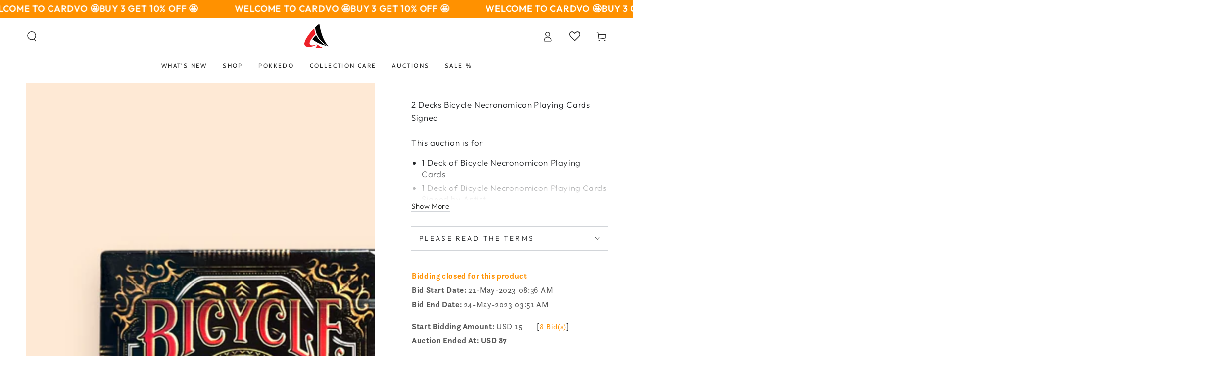

--- FILE ---
content_type: text/css
request_url: https://cardvo.com/cdn/shop/t/12/assets/component-product-review.css?v=164975312885505137201732436449
body_size: 1393
content:
#shopify-product-reviews{overflow:visible!important;margin:0}#shopify-product-reviews .spr-container{padding:0;border:none}@media screen and (min-width: 750px){#shopify-product-reviews .spr-container{display:flex;column-gap:var(--grid-horizontal-spacing);--grid-horizontal-spacing: 3rem}#shopify-product-reviews .spr-container:before,#shopify-product-reviews .spr-container:after{content:none}#shopify-product-reviews .spr-header{max-width:33.33%;width:calc(33.33% - var(--grid-horizontal-spacing) / 2)}#shopify-product-reviews .spr-content{max-width:66.67%;width:calc(66.67% - var(--grid-horizontal-spacing) / 2)}}@media screen and (min-width: 990px){#shopify-product-reviews .spr-header{max-width:25%;width:calc(25% - var(--grid-horizontal-spacing) / 2)}#shopify-product-reviews .spr-content{max-width:75%;width:calc(75% - var(--grid-horizontal-spacing) / 2)}}#shopify-product-reviews .spr-header-title{font-size:calc(var(--font-heading-scale) * 2rem);margin:0;margin-bottom:3rem}@media screen and (min-width: 750px){#shopify-product-reviews .spr-header-title{font-size:calc(var(--font-heading-scale) * 2.8rem)}}#shopify-product-reviews .spr-summary-caption{display:block;margin-bottom:3rem;font-size:1.4rem;color:rgba(var(--color-foreground),.7)}#shopify-product-reviews .spr-summary-actions-newreview{float:none;font-family:var(--font-button-family);font-size:var(--font-button-size);letter-spacing:.3rem;line-height:calc(1 + .2 / var(--font-body-scale));position:relative;z-index:1;cursor:pointer;display:inline-flex;justify-content:center;align-items:center;box-sizing:border-box;padding:1rem 3rem;padding-top:calc(1rem + var(--font-button-baseline));text-decoration:none;border-radius:var(--button-radius);border:var(--button-border-width) solid rgb(var(--color-button-border));color:rgb(var(--color-button-text));background-color:rgb(var(--color-button-background));background-image:none;min-width:12rem;min-height:4.6rem;text-transform:uppercase;font-weight:600;-webkit-appearance:none;appearance:none;overflow:hidden;white-space:nowrap;transition-property:color,background-color,box-shadow;transition-duration:var(--duration-long);transition-timing-function:ease;box-shadow:var(--button-shadow-horizontal-offset) var(--button-shadow-vertical-offset) rgba(var(--color-shadow),var(--shadow-opacity))}@media screen and (min-width: 750px){#shopify-product-reviews .spr-summary-actions-newreview{min-height:5rem}}@media screen and (hover: hover){#shopify-product-reviews .spr-summary-actions-newreview:after{content:"";z-index:-1;position:absolute;top:0;left:-100%;width:100%;height:100%;transform:skew(-15deg);background-image:linear-gradient(90deg,transparent,rgba(var(--color-button-text),.25),transparent)}#shopify-product-reviews .spr-summary-actions-newreview:hover{box-shadow:none;background-color:rgba(var(--color-button-background),.85);transition-delay:var(--duration-default)}#shopify-product-reviews .spr-summary-actions-newreview:hover:after{animation:shine var(--duration-animate) ease}}#shopify-product-reviews .spr-summary-starrating{margin:0 0 .5rem}#shopify-product-reviews .spr-summary-starrating .spr-icon{font-size:2.4rem}#shopify-product-reviews .spr-icon{top:0;font-size:1.6rem;width:auto;height:auto;line-height:1;margin-inline-end:.6rem;color:var(--color-reviews)}#shopify-product-reviews .spr-icon:last-child{margin-inline-end:0}#shopify-product-reviews .spr-icon:before{font-size:100%}#shopify-product-reviews .spr-content{margin-top:3rem}#shopify-product-reviews .spr-reviews{margin-top:0}@media screen and (min-width: 750px){#shopify-product-reviews .spr-form:not([style*="display: none"])+.spr-reviews{margin-top:5rem;padding-top:5rem;border-top:.1rem solid rgb(var(--color-border))}}#shopify-product-reviews .spr-review,#shopify-product-reviews .spr-form{margin:0;padding:3rem 0 0;border-top:.1rem solid rgb(var(--color-border))}#shopify-product-reviews .spr-form,#shopify-product-reviews .spr-review{padding-bottom:3rem}@media screen and (min-width: 750px){#shopify-product-reviews .spr-content{margin-top:0}#shopify-product-reviews .spr-review{padding-top:4rem}#shopify-product-reviews .spr-review:first-child{padding-top:0;border-top:0}#shopify-product-reviews .spr-form{padding-top:0;padding-bottom:0;border-top:0}}#shopify-product-reviews .spr-review:last-child{padding-bottom:0}#shopify-product-reviews .spr-review-header-title,#shopify-product-reviews .spr-form-title{font-size:calc(var(--font-heading-scale) * 1.7rem);letter-spacing:-.05rem;line-height:calc(1 + .8/max(1,var(--font-heading-scale)));color:rgb(var(--color-heading))}@media screen and (min-width: 750px){#shopify-product-reviews .spr-review-header-title,#shopify-product-reviews .spr-form-title{font-size:calc(var(--font-heading-scale) * 1.7rem)}#shopify-product-reviews .spr-review-header-title{padding-inline-start:22rem;position:absolute;top:0;overflow:hidden;white-space:nowrap;text-overflow:ellipsis;display:block;max-width:100%}}#shopify-product-reviews .spr-review-header-byline{font-size:1.3rem;display:block;order:-1;margin-bottom:.6rem;position:relative;z-index:1;color:rgba(var(--color-foreground),.7)}#shopify-product-reviews .spr-review-header-byline strong{font-weight:400}#shopify-product-reviews .spr-review-header-byline strong:first-child{font-size:1.5rem;font-style:normal;color:rgb(var(--color-foreground))}@media screen and (min-width: 750px){#shopify-product-reviews .spr-review-header-byline{font-size:1.4rem;max-width:22rem;margin-bottom:1.6rem}#shopify-product-reviews .spr-review-header-byline strong:first-child{font-size:1.6rem;margin-top:.4rem;display:block;overflow:hidden;white-space:nowrap;text-overflow:ellipsis;padding-inline-end:1rem}}#shopify-product-reviews .spr-review-reply{padding:2rem;margin-bottom:2rem;background-color:rgba(var(--color-foreground),.06)}#shopify-product-reviews .spr-review-header{position:relative;display:flex;flex-direction:column}#shopify-product-reviews .spr-review-header-starratings{margin-bottom:1.6rem}@media screen and (min-width: 750px){#shopify-product-reviews .spr-review-header-starratings{margin-bottom:0}#shopify-product-reviews .spr-review-content{margin-top:-5rem;padding-inline-start:22rem;margin-bottom:3rem}#shopify-product-reviews .spr-review-reply{padding:3rem}}#shopify-product-reviews .spr-review-content-body{font-size:1.4rem;line-height:1.4;color:rgba(var(--color-foreground),.75)}@media screen and (min-width: 750px){#shopify-product-reviews .spr-review-content-body{font-size:1.6rem}}#shopify-product-reviews .spr-review-content-body br+br{display:none}#shopify-product-reviews .spr-review-reportreview{font-size:1.1rem;cursor:pointer;display:inline-block;position:relative;text-decoration:none;color:rgb(var(--color-link))}#shopify-product-reviews .spr-review-reportreview:after{content:"";position:absolute;height:.1rem;background-color:rgb(var(--color-border));width:0%;bottom:0;left:auto;right:0;transition:width var(--duration-default) ease}@media screen and (hover: hover){#shopify-product-reviews .spr-review-reportreview:hover:after{width:100%;right:auto;left:0}}#shopify-product-reviews .spr-form-input-text,#shopify-product-reviews .spr-form-input-email,#shopify-product-reviews .spr-form-input-textarea{font-size:1.3rem;line-height:calc(1 + .5 / var(--font-body-scale));letter-spacing:.04rem;font-family:inherit;-webkit-appearance:none;appearance:none;background-color:transparent;border:0;color:rgb(var(--color-foreground));width:100%;box-shadow:inset 0 0 0 .1rem rgb(var(--color-border));height:4.5rem;box-sizing:border-box;transition:box-shadow var(--duration-default) ease;flex-grow:1;text-align:start;padding:1.5rem}#shopify-product-reviews .spr-form-input-text:focus-visible,#shopify-product-reviews .spr-form-input-email:focus-visible,#shopify-product-reviews .spr-form-input-textarea:focus-visible{outline:none;box-shadow:inset 0 0 0 .2rem rgb(var(--color-keyboard-focus))}@media screen and (hover: hover){#shopify-product-reviews .spr-form-input-text:hover,#shopify-product-reviews .spr-form-input-email:hover,#shopify-product-reviews .spr-form-input-textarea:hover{box-shadow:inset 0 0 0 .2rem rgb(var(--color-border))}}#shopify-product-reviews .spr-form-input-text::placeholder,#shopify-product-reviews .spr-form-input-email::placeholder,#shopify-product-reviews .spr-form-input-textarea::placeholder{transition:opacity var(--duration-default) ease}#shopify-product-reviews .spr-form-input-text:focus::placeholder,#shopify-product-reviews .spr-form-input-email:focus::placeholder,#shopify-product-reviews .spr-form-input-textarea:focus::placeholder{opacity:.4}#shopify-product-reviews .spr-form-input-textarea{padding:1.2rem;min-height:10rem;resize:none}#shopify-product-reviews .spr-form-label{display:none}#shopify-product-reviews .spr-form-contact-name,#shopify-product-reviews .spr-form-contact-email,#shopify-product-reviews .spr-form-contact-location,#shopify-product-reviews .spr-form-review-rating,#shopify-product-reviews .spr-form-review-title,#shopify-product-reviews .spr-form-review-body{margin-bottom:2rem}#shopify-product-reviews .spr-form-contact:before,#shopify-product-reviews .spr-form-contact:after,#shopify-product-reviews .spr-form-review:before,#shopify-product-reviews .spr-form-review:after,#shopify-product-reviews .spr-form-actions:before,#shopify-product-reviews .spr-form-actions:after{content:none}@media screen and (min-width: 750px){#shopify-product-reviews .spr-form-contact{display:grid;grid-template-columns:repeat(2,1fr);grid-column-gap:2rem}}#shopify-product-reviews .spr-button,#shopify-product-reviews .spr-button-primary{float:none;min-width:12rem;min-height:5rem;transition-duration:var(--duration-default);transition-property:background-color,color,box-shadow}@media screen and (hover: hover){#shopify-product-reviews .spr-button:hover,#shopify-product-reviews .spr-button-primary:hover{background-color:rgb(var(--color-button-text))}}@media screen and (max-width: 480px){#shopify-product-reviews .spr-summary-starrating{justify-content:center}#shopify-product-reviews .spr-summary-actions-newreview,#shopify-product-reviews .spr-button,#shopify-product-reviews .spr-button-primary{width:100%}#shopify-product-reviews .spr-form,#shopify-product-reviews .spr-review:first-child{padding-top:1rem;border-top:0}#shopify-product-reviews .spr-container{padding-bottom:0}}.product #shopify-product-reviews{margin-top:4rem!important}.product #shopify-product-reviews .spr-container{display:block;margin-bottom:0;padding-bottom:0}.product #shopify-product-reviews .spr-header-title{margin-bottom:1rem}.product #shopify-product-reviews .spr-summary-starrating .spr-icon{font-size:1.8rem}.product #shopify-product-reviews .spr-summary-caption{margin-bottom:3rem}.product #shopify-product-reviews .spr-content{margin-top:3rem}.product #shopify-product-reviews .spr-form{border-bottom:0;margin-bottom:0}.product #shopify-product-reviews .spr-form-contact{display:block}.product #shopify-product-reviews .spr-review{padding-top:3rem;padding-bottom:0;border-top:.1rem solid rgb(var(--color-border))}.product #shopify-product-reviews .spr-review-header-byline strong:first-child{display:inline;padding-inline-end:0}.product #shopify-product-reviews .spr-review-header-starratings{margin-bottom:1.6rem}.product #shopify-product-reviews .spr-review-header-title{position:static;padding-inline-start:0}.product #shopify-product-reviews .spr-review-content{margin-top:0;margin-bottom:2rem;padding-inline-start:0}#shopify-product-reviews .spr-pagination{padding-top:2rem}#shopify-product-reviews .spr-pagination>div{display:flex;flex-wrap:wrap;justify-content:center}#shopify-product-reviews .spr-pagination-page,#shopify-product-reviews .spr-pagination-next,#shopify-product-reviews .spr-pagination-prev{color:rgb(var(--color-link));display:flex;justify-content:center;align-items:center;position:relative;min-width:3.4rem;min-height:3.4rem;margin:0 .4rem;text-decoration:none;white-space:nowrap;transition:color var(--duration-default) ease;font-family:var(--font-button-family);padding-top:calc(var(--font-button-baseline))}#shopify-product-reviews .spr-pagination-page a,#shopify-product-reviews .spr-pagination-next a,#shopify-product-reviews .spr-pagination-prev a{color:inherit;text-decoration:none}#shopify-product-reviews .spr-pagination-next,#shopify-product-reviews .spr-pagination-prev{position:static}#shopify-product-reviews .spr-pagination-page.is-active{font-weight:400;cursor:not-allowed;color:rgb(var(--color-button-text));background-color:rgb(var(--color-button-background));opacity:.55;border-radius:var(--button-radius)}
/*# sourceMappingURL=/cdn/shop/t/12/assets/component-product-review.css.map?v=164975312885505137201732436449 */


--- FILE ---
content_type: text/javascript; charset=utf-8
request_url: https://cardvo.com/products/2-decks-bicycle-necronomicon-playing-cards-signed.js
body_size: 791
content:
{"id":8326393823512,"title":"2 Decks Bicycle Necronomicon Playing Cards Signed","handle":"2-decks-bicycle-necronomicon-playing-cards-signed","description":"\u003cp\u003eThis auction is for\u003cbr\u003e\u003c\/p\u003e\n\u003cul\u003e\n\u003cli\u003e1 Deck of Bicycle Necronomicon Playing Cards \u003c\/li\u003e\n\u003cli\u003e1 Deck of Bicycle Necronomicon Playing Cards Signed by Artist\u003c\/li\u003e\n\u003c\/ul\u003e","published_at":"2023-05-21T16:27:43+08:00","created_at":"2023-05-21T16:27:43+08:00","vendor":"Auctions","type":"Exclude from discounts","tags":["wk_end_auction"],"price":0,"price_min":0,"price_max":0,"available":false,"price_varies":false,"compare_at_price":null,"compare_at_price_min":0,"compare_at_price_max":0,"compare_at_price_varies":false,"variants":[{"id":45288880636184,"title":"Default Title","option1":"Default Title","option2":null,"option3":null,"sku":"","requires_shipping":true,"taxable":false,"featured_image":null,"available":false,"name":"2 Decks Bicycle Necronomicon Playing Cards Signed","public_title":null,"options":["Default Title"],"price":0,"weight":240,"compare_at_price":null,"inventory_management":"shopify","barcode":"","requires_selling_plan":false,"selling_plan_allocations":[]}],"images":["\/\/cdn.shopify.com\/s\/files\/1\/0714\/7225\/1160\/files\/IMG_0067.jpg?v=1684657680","\/\/cdn.shopify.com\/s\/files\/1\/0714\/7225\/1160\/files\/IMG_0068.jpg?v=1684657680","\/\/cdn.shopify.com\/s\/files\/1\/0714\/7225\/1160\/files\/IMG_0089.jpg?v=1684657680","\/\/cdn.shopify.com\/s\/files\/1\/0714\/7225\/1160\/files\/IMG_0090.jpg?v=1684657680","\/\/cdn.shopify.com\/s\/files\/1\/0714\/7225\/1160\/files\/IMG_0091.jpg?v=1684657680","\/\/cdn.shopify.com\/s\/files\/1\/0714\/7225\/1160\/files\/IMG_0092.jpg?v=1684657680"],"featured_image":"\/\/cdn.shopify.com\/s\/files\/1\/0714\/7225\/1160\/files\/IMG_0067.jpg?v=1684657680","options":[{"name":"Title","position":1,"values":["Default Title"]}],"url":"\/products\/2-decks-bicycle-necronomicon-playing-cards-signed","media":[{"alt":null,"id":33950030266648,"position":1,"preview_image":{"aspect_ratio":1.0,"height":1512,"width":1512,"src":"https:\/\/cdn.shopify.com\/s\/files\/1\/0714\/7225\/1160\/files\/IMG_0067.jpg?v=1684657680"},"aspect_ratio":1.0,"height":1512,"media_type":"image","src":"https:\/\/cdn.shopify.com\/s\/files\/1\/0714\/7225\/1160\/files\/IMG_0067.jpg?v=1684657680","width":1512},{"alt":null,"id":33950030299416,"position":2,"preview_image":{"aspect_ratio":1.0,"height":1512,"width":1512,"src":"https:\/\/cdn.shopify.com\/s\/files\/1\/0714\/7225\/1160\/files\/IMG_0068.jpg?v=1684657680"},"aspect_ratio":1.0,"height":1512,"media_type":"image","src":"https:\/\/cdn.shopify.com\/s\/files\/1\/0714\/7225\/1160\/files\/IMG_0068.jpg?v=1684657680","width":1512},{"alt":null,"id":33950030332184,"position":3,"preview_image":{"aspect_ratio":1.0,"height":1512,"width":1512,"src":"https:\/\/cdn.shopify.com\/s\/files\/1\/0714\/7225\/1160\/files\/IMG_0089.jpg?v=1684657680"},"aspect_ratio":1.0,"height":1512,"media_type":"image","src":"https:\/\/cdn.shopify.com\/s\/files\/1\/0714\/7225\/1160\/files\/IMG_0089.jpg?v=1684657680","width":1512},{"alt":null,"id":33950030364952,"position":4,"preview_image":{"aspect_ratio":1.0,"height":1512,"width":1512,"src":"https:\/\/cdn.shopify.com\/s\/files\/1\/0714\/7225\/1160\/files\/IMG_0090.jpg?v=1684657680"},"aspect_ratio":1.0,"height":1512,"media_type":"image","src":"https:\/\/cdn.shopify.com\/s\/files\/1\/0714\/7225\/1160\/files\/IMG_0090.jpg?v=1684657680","width":1512},{"alt":null,"id":33950030397720,"position":5,"preview_image":{"aspect_ratio":1.0,"height":1512,"width":1512,"src":"https:\/\/cdn.shopify.com\/s\/files\/1\/0714\/7225\/1160\/files\/IMG_0091.jpg?v=1684657680"},"aspect_ratio":1.0,"height":1512,"media_type":"image","src":"https:\/\/cdn.shopify.com\/s\/files\/1\/0714\/7225\/1160\/files\/IMG_0091.jpg?v=1684657680","width":1512},{"alt":null,"id":33950030430488,"position":6,"preview_image":{"aspect_ratio":1.0,"height":1512,"width":1512,"src":"https:\/\/cdn.shopify.com\/s\/files\/1\/0714\/7225\/1160\/files\/IMG_0092.jpg?v=1684657680"},"aspect_ratio":1.0,"height":1512,"media_type":"image","src":"https:\/\/cdn.shopify.com\/s\/files\/1\/0714\/7225\/1160\/files\/IMG_0092.jpg?v=1684657680","width":1512}],"requires_selling_plan":false,"selling_plan_groups":[]}